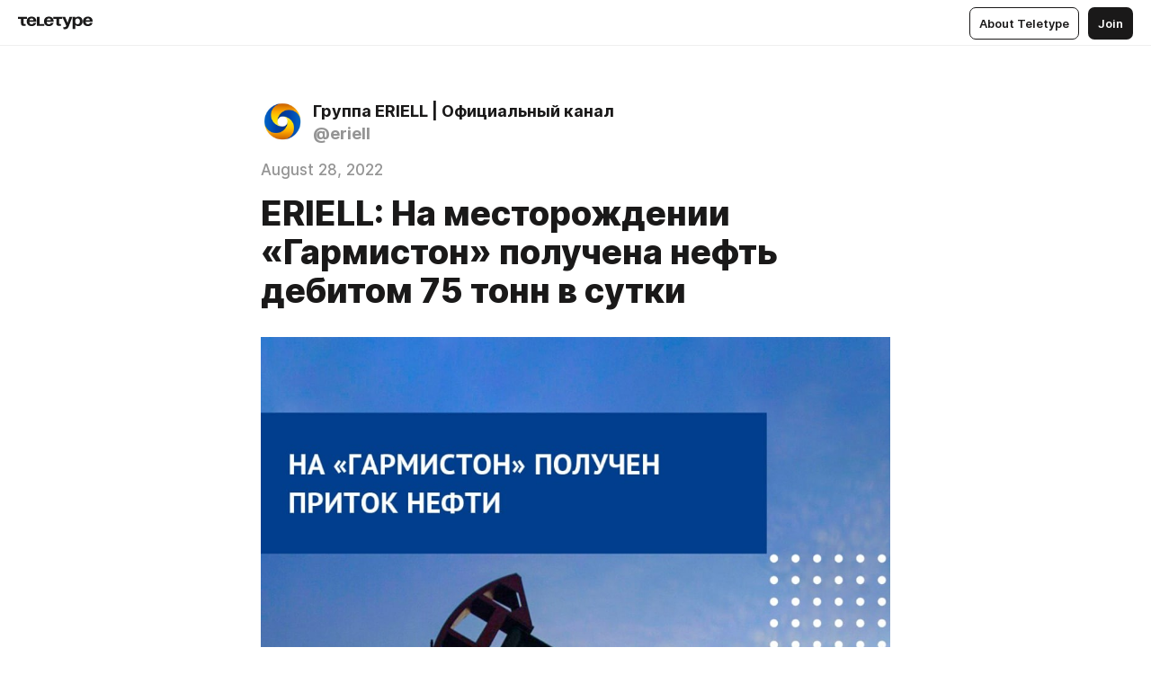

--- FILE ---
content_type: text/html
request_url: https://journal.eriell.uz/LDRrGwUBzmP
body_size: 35204
content:
<!DOCTYPE html>
<html  lang="en" data-theme="auto" data-head-attrs="lang,data-theme">

<head>
  
  <title>ERIELL: На месторождении «Гармистон» получена нефть дебитом 75 тонн в сутки — Teletype</title><meta http-equiv="content-type" content="text/html; charset=UTF-8"><meta name="viewport" content="width=device-width, initial-scale=1, user-scalable=no"><meta name="apple-mobile-web-app-capable" content="yes"><meta name="apple-mobile-web-app-status-bar-style" content="default"><meta name="theme-color" content="#FFFFFF"><meta property="og:url" content="https://journal.eriell.uz/LDRrGwUBzmP"><meta property="og:site_name" content="Teletype"><meta property="tg:site_verification" content="g7j8/rPFXfhyrq5q0QQV7EsYWv4="><meta property="fb:app_id" content="560168947526654"><meta property="fb:pages" content="124472808071141"><meta property="twitter:card" content="summary_large_image"><link rel="canonical" href="https://journal.eriell.uz/LDRrGwUBzmP"><link rel="alternate" href="https://journal.eriell.uz/LDRrGwUBzmP" hreflang="x-default"><link rel="icon" type="image/x-icon" href="/favicon.ico"><link rel="icon" type="image/svg+xml" href="https://teletype.in/static/favicon.f39059fb.svg"><link rel="apple-touch-icon" href="https://teletype.in/static/apple-touch-icon.39e27d32.png"><link rel="search" type="application/opensearchdescription+xml" title="Teletype" href="https://teletype.in/opensearch.xml"><script src="https://yandex.ru/ads/system/context.js" async></script><script type="application/javascript">window.yaContextCb = window.yaContextCb || []</script><meta name="format-detection" content="telephone=no"><meta property="og:type" content="article"><meta name="author" content="Группа ERIELL | Официальный канал"><meta name="description" content="ERIELL: На месторождении «Гармистон» получена нефть дебитом 75 тонн в сутки"><meta property="author" content="Группа ERIELL | Официальный канал"><meta property="og:updated_time" content="2022-08-29T07:59:56.378Z"><meta property="og:title" content="ERIELL: На месторождении «Гармистон» получена нефть дебитом 75 тонн в сутки"><meta property="twitter:title" content="ERIELL: На месторождении «Гармистон» получена нефть дебитом 75 тонн в сутки"><meta property="og:description" content="ERIELL: На месторождении «Гармистон» получена нефть дебитом 75 тонн в сутки"><meta property="twitter:description" content="ERIELL: На месторождении «Гармистон» получена нефть дебитом 75 тонн в сутки"><meta property="og:image" content="https://img4.teletype.in/files/f4/fc/f4fc6abe-2045-4f0e-a448-8b872b65eb9f.png"><meta property="twitter:image" content="https://img4.teletype.in/files/f4/fc/f4fc6abe-2045-4f0e-a448-8b872b65eb9f.png"><meta property="og:image:type" content="image/png"><meta property="og:image:width" content="1200"><meta property="og:image:height" content="630"><meta property="article:author" content="Группа ERIELL | Официальный канал"><meta property="article:author_url" content="https://journal.eriell.uz/"><meta property="article:published_time" content="2022-08-28T18:55:08.098Z"><meta property="article:modified_time" content="2022-08-29T07:59:56.378Z"><meta name="head:count" content="38"><script>window.__INITIAL_STATE__={"config":{"version":"4.41.13","app_version":"4.41.13-4102","build_number":4102,"app":{"name":"teletype","title":"Teletype","url":{"assets":"https:\u002F\u002Fteletype.in","media":"https:\u002F\u002Fteletype.in\u002Ffiles","site":"https:\u002F\u002Fteletype.in","api":"https:\u002F\u002Fteletype.in\u002Fapi","updater":"wss:\u002F\u002Fteletype.in\u002Fupdater","media_api":"https:\u002F\u002Fteletype.in\u002Fmedia"},"links":{"tos":"https:\u002F\u002Fjournal.teletype.in\u002Flegal","journal":"https:\u002F\u002Fjournal.teletype.in\u002F","privacy":"https:\u002F\u002Fjournal.teletype.in\u002Flegal-privacy","domains":"https:\u002F\u002Fjournal.teletype.in\u002Fdomains","features":"https:\u002F\u002Fjournal.teletype.in\u002Ffeatures","updates":"https:\u002F\u002Fjournal.teletype.in\u002F+updates","email":"mailbox@teletype.in","cloudtips":{"tos":"https:\u002F\u002Fstatic.cloudpayments.ru\u002Fdocs\u002FCloudTips\u002Fcloudtips_oferta_teletype.pdf","agreement":"https:\u002F\u002Fstatic.cloudpayments.ru\u002Fdocs\u002FCloudTips\u002Fcloudtips_agreement_teletype.pdf","policy":"https:\u002F\u002Fstatic.cloudpayments.ru\u002Fdocs\u002Fpolicy-cloudpayments.pdf"}},"service":{"metrika":"42100904","ga":"G-74SRE9LWC4","facebook_id":560168947526654,"facebook_pages":"124472808071141","facebook_redirect":"https:\u002F\u002Fteletype.in\u002F.fb-callback","google_id":"589698636327-74fehjo4inhlnkc237ulk51petqlem42.apps.googleusercontent.com","google_redirect":"https:\u002F\u002Fteletype.in\u002F.google-callback","vk_id":51923672,"vk_redirect":"https:\u002F\u002Fteletype.in\u002F.vk-callback","yandex_pay_id":"aca5092b-9bd5-4dd1-875e-0e0be05aff00","yandex_pay_env":"Production","yandex_pay_gw":"cloudpayments","yandex_pay_gw_id":null,"tg_iv":"g7j8\u002FrPFXfhyrq5q0QQV7EsYWv4=","tg_login":"TeletypeAppBot","tg_link":"https:\u002F\u002Ft.me\u002FTeletypeAppBot","twitch_id":"lxc0c8o0u0l42bo1smeno623bnlxhs","twitch_redirect":"https:\u002F\u002Fteletype.in\u002F.twitch-callback","apple_id":"in.teletype.web","apple_redirect":"https:\u002F\u002Fteletype.in\u002F.siwa","recaptcha":"6Lf-zgAVAAAAAJIxQX0tdkzpFySG2e607DdgqRF-","recaptcha_v2":"6Lfm6TEfAAAAAK_crKCAL3BUBLmdZnrsvOeTHMNj","yandes_pay_gw_id":""},"pushes":{"app_id":"9185fd40-8599-4ea3-a2e7-f4e88560970e","auto_register":false,"notify_button":false,"iframe_path":"pushes","subscribe_path":"pushes\u002Fsubscribe"},"domains":{"protocol":"http:","port":null},"articles_on_page":10,"max_users_topics":10,"max_menu_items":10,"max_user_blogs":5,"autosave_timeout":15000,"views_scrolls":null,"articles_reactions":{"default":["👍","👎"],"max_uniq":10},"comments":{"can_edit_period":300000,"autoupdate_period":15000,"max_depth":3,"compact_from":2,"thread_collapse":25,"whitelist":{"formats":["bold","italic","strike","code","link","code"],"items":["p","blockquote","pre","image","youtube","vimeo","rutube","vkvideo"]}},"media":{"accept":[{"ext":".jpg","type":"jpg","types":["image\u002Fjpeg"]},{"ext":".png","type":"png","types":["image\u002Fpng"]},{"ext":".gif","type":"gif","types":["image\u002Fgif"]}],"max_size":5242880,"max_userpic_size":1048576},"langs":{"aliases":{"ru":["ru","be","uk","ky","ab","mo","et","lv"],"en":["en"]},"default":"en"}},"data":{"ttl":{"account":60000,"blog_articles":600000,"app_settings":600000,"showcase":60000,"article":60000,"blog":5000,"search":5000,"unsplash":60000,"comments":15000,"notifications":60000,"emoji":10000000}}},"domain":"journal.eriell.uz","timezone":0,"lid":"093b5275-8a23-55aa-b373-beec4bd22d7f","url":"https:\u002F\u002Fjournal.eriell.uz\u002FLDRrGwUBzmP","account":{"_loading":false,"id":null,"blog_id":null,"blogs":null,"uri":null,"name":null,"userpic":null,"lang":null,"darkmode":null,"can_create_blog":null,"tfa_enabled":null,"popup_open":false,"wallet":{"loaded":false,"enabled":false,"available":false,"card":null,"balance":null,"receiver":null,"donations":{"params":{"from_date":null,"to_date":null,"blog_id":null},"total":0,"amount":0,"list":[]},"transactions":{"params":{"from_date":null,"to_date":null},"total":0,"amount":0,"list":[]},"payouts":{"params":{"from_date":null,"to_date":null},"total":0,"amount":0,"list":[]},"payout":{"open":false}}},"langs":{"lang":"en"},"app_settings":{"data":{"unsplash":[{"url":"https:\u002F\u002Fimages.unsplash.com\u002Fphoto-1512167942442-8e3ae4c678e9?crop=entropy&cs=srgb&fm=jpg&ixid=M3w2MzEyfDB8MXxyYW5kb218fHx8fHx8fHwxNzY4NzM0MDAxfA&ixlib=rb-4.1.0&q=85","author":"Caleb Woods","link":"https:\u002F\u002Funsplash.com\u002F@caleb_woods"}],"ad":{"params":{"article-under-text":{"id":"R-A-2565196-12","el":true,"disabled":true,"disableAdult":true,"exclude":[4102528]},"feed-article-under-text":{"id":"R-A-2565196-3","el":true},"article-floor":{"disabled":true,"type":"floorAd","platform":"touch","timeout":5000,"exclude":[4102528]},"blog-floor":{"disabled":true,"type":"floorAd","platform":"touch","timeout":5000,"exclude":[4102528]},"main-floor":{"disabled":true,"type":"floorAd","platform":"touch","timeout":10000},"blog-list":{"id":"R-A-2565196-13","el":true,"every":6,"start":1,"disableAdult":true,"exclude":[4102528]},"main-list":{"id":"R-A-2565196-14","el":true,"every":4},"main-trending-list":{"id":"R-A-2565196-14","disabled":true,"el":true,"every":4,"start":4},"main-following-list":{"id":"R-A-2565196-15","disabled":true,"el":true,"every":4,"start":4},"main-feed":{"id":"R-A-2565196-16","disabled":false,"type":"feed","el":true,"start":4,"every":0,"feedCardCount":4,"mobile":{"feedCardCount":4}},"article-feed":{"id":"R-A-2565196-17","disabled":false,"type":"feed","el":true,"feedCardCount":4,"disableAdult":true,"exclude":[4102528]},"article-above-text":{"id":"R-A-2565196-18","disabled":false,"el":true,"disableAdult":true,"exclude":[4102528]}},"exclude":[4102528]},"updater":{"enabled":true},"example_blogs":[65,71297,111029],"giphy":["https:\u002F\u002Fmedia4.giphy.com\u002Fmedia\u002Fv1.Y2lkPTU2YzQ5Mjdld2hxbXoybWQ0a2M3ZzltZmNyaHBqbjgzNnh3cWUxc3FzbXdmYnQweSZlcD12MV9naWZzX2dpZklkJmN0PWc\u002F14SAx6S02Io1ThOlOY\u002Fgiphy.gif","https:\u002F\u002Fmedia1.giphy.com\u002Fmedia\u002Fv1.Y2lkPTU2YzQ5MjdlaG5rN3lkMW1oOWpodXNnZGU2dmwyYnJrd2hlMmo1emlvbjEyOTZ1ZiZlcD12MV9naWZzX2dpZklkJmN0PWc\u002FLdOyjZ7io5Msw\u002Fgiphy.gif","https:\u002F\u002Fmedia1.giphy.com\u002Fmedia\u002Fv1.Y2lkPTU2YzQ5MjdlbjF5dTN3NTM0MTdya2x6MHU0dnNza3NudGVxbWR5dGN0Ynl5OWV3YSZlcD12MV9naWZzX2dpZklkJmN0PWc\u002FlptjRBxFKCJmFoibP3\u002Fgiphy-downsized.gif","https:\u002F\u002Fmedia1.giphy.com\u002Fmedia\u002Fv1.Y2lkPTU2YzQ5MjdlenlnaGFiejF6OGpsbXNxMDh6ZzFvZzBnOHQwemtnNzBqN2lwZ2VnbyZlcD12MV9naWZzX2dpZklkJmN0PWc\u002FLCdPNT81vlv3y\u002Fgiphy-downsized.gif","https:\u002F\u002Fmedia4.giphy.com\u002Fmedia\u002Fv1.Y2lkPTU2YzQ5MjdlajJxOGZwbHJ3bHNobzgwMWNzbDA4dnNzMXZvdnd3dnk2NWx2aWtucyZlcD12MV9naWZzX2dpZklkJmN0PWc\u002FbPdI2MXEbnDUs\u002Fgiphy.gif","https:\u002F\u002Fmedia4.giphy.com\u002Fmedia\u002Fv1.Y2lkPTU2YzQ5MjdlYnp2azkzY214aHAxY211cHVhM2pqdTBkYWx6NGFpb2FvdzlqN3BkbiZlcD12MV9naWZzX2dpZklkJmN0PWc\u002FEXmE33UEtfuQo\u002Fgiphy.gif","https:\u002F\u002Fmedia4.giphy.com\u002Fmedia\u002Fv1.Y2lkPTU2YzQ5MjdlZ3ZyODd2d2s1NHlhZjR4NGIzNW45ZHBicWdrNDhxZGpwc2ZqcHlvYiZlcD12MV9naWZzX2dpZklkJmN0PWc\u002FJLELwGi2ksYTu\u002Fgiphy.gif","https:\u002F\u002Fmedia3.giphy.com\u002Fmedia\u002Fv1.Y2lkPTU2YzQ5Mjdla3plYzZ2bDR5em9xYzh2YzNyMmwwODJzNG1veGxtZGtnN3I0eTQzciZlcD12MV9naWZzX2dpZklkJmN0PWc\u002F56t3lKn4Xym0DQ2Zn7\u002Fgiphy-downsized.gif","https:\u002F\u002Fmedia1.giphy.com\u002Fmedia\u002Fv1.Y2lkPTU2YzQ5MjdlbTMxYTl4ZGZzNHZ2cndwbjYyaDd1M25ocWVwa2lnbHNzM2RwMXBvYyZlcD12MV9naWZzX2dpZklkJmN0PWc\u002F3Jhdg8Qro5kMo\u002Fgiphy.gif","https:\u002F\u002Fmedia4.giphy.com\u002Fmedia\u002Fv1.Y2lkPTU2YzQ5MjdlcGluMnVtMXg2M2ZkZXNnbjRubmE2cTFsMnA4cGNxOGM2dTRnZG1oaCZlcD12MV9naWZzX2dpZklkJmN0PWc\u002F3osxYamKD88c6pXdfO\u002Fgiphy.gif","https:\u002F\u002Fmedia0.giphy.com\u002Fmedia\u002Fv1.Y2lkPTU2YzQ5MjdlcXEzcGx4dHZ3Y2c1cjVkNTR6NmYxdnR1aDZ5b3p3ZWhvY2U5bXcydyZlcD12MV9naWZzX2dpZklkJmN0PWc\u002FMOMKdGBAWJDmkYtBUW\u002Fgiphy-downsized.gif"],"_loadTime":1768736238377},"loading":null},"articles":{"items":{"4357579":{"id":4357579,"uri":"LDRrGwUBzmP","created_at":"2022-08-28T18:55:08.098Z","published_at":"2022-08-28T18:55:08.096Z","last_edited_at":"2022-08-29T07:59:56.378Z","title":"ERIELL: На месторождении «Гармистон» получена нефть дебитом 75 тонн в сутки","text":"\u003Cdocument\u003E\n\u003Cimage src=\"https:\u002F\u002Fimg1.teletype.in\u002Ffiles\u002F47\u002Fb7\u002F47b74a40-562e-4406-9c2f-0bd26f97154c.jpeg\" anchor=\"xYuu\" size=\"column\" width=1024 height=1280 naturalWidth=1024 naturalHeight=1280\u003E\n\u003Ccaption\u003E\u003C\u002Fcaption\u003E\n\u003C\u002Fimage\u003E\n\u003Cp anchor=\"qt94\"\u003E\u003Cstrong\u003EERIELL: На месторождении «Гармистон» получена нефть дебитом 75 тонн в сутки\u003C\u002Fstrong\u003E\u003C\u002Fp\u003E\n\u003Cp anchor=\"KFZk\"\u003EERIELL Group получен промышленный приток нефти дебитом 75 тонн в сутки на скважине №24 месторождения «Гармистон» (Кашкадарьинская область).\u003C\u002Fp\u003E\n\u003Cp anchor=\"LjF0\"\u003EБурение и работы по освоению были завершены 20 августа 2022 года.\u003C\u002Fp\u003E\n\u003Cp anchor=\"WO3e\"\u003EФактический забой скважины составил 3 495 м. Работы осуществлены буровой бригадой №10 Каршинской экспедиции ERIELL.\u003C\u002Fp\u003E\n\u003Cp anchor=\"J08G\"\u003EПромышленный приток нефти получен на 8 мм штуцере.\u003C\u002Fp\u003E\n\u003Cp anchor=\"LuJh\"\u003EОтметим, что ERIELL Group является Генеральным подрядчиком проекта освоения месторождения «Гармистон» заказчика ИП ООО Sanoat Energetika Guruhi.\u003C\u002Fp\u003E\n\u003Cp anchor=\"Mbep\"\u003EДобавим, что при получении солидного притока нефти, специалисты разных подразделений ERIELL Group вели интенсивную работу. Так, как уже сообщалось, параллельно с освоением велись и были завершены 19 августа работы по подключению скважины №24 со строительством газопровода-шлейфа.\u003C\u002Fp\u003E\n\u003Cp anchor=\"UVjx\"\u003E\u003Cstrong\u003EERIELL: «Garmiston» konida sutkalik debiti 75 tonna bo‘lgan neft olindi\u003C\u002Fstrong\u003E\u003C\u002Fp\u003E\n\u003Cp anchor=\"scfc\"\u003EERIELL Group tomonidan «Garmiston» koni (Qashqadaryo viloyati)ning №24-sonli qudug‘ida sutkalik debiti 75 tonna bo‘lgan sanoat neft oqimi olindi.\u003C\u002Fp\u003E\n\u003Cp anchor=\"RMEj\"\u003EBurg‘ulash va o‘zlashtirish ishlari joriy yilning 20 avgust kuni yakunlandi.\u003C\u002Fp\u003E\n\u003Cp anchor=\"AVTZ\"\u003EQuduqning faktik zaboyi 3 495 metrni tashkil etdi. Ishlar ERIELLning Qashqadaryo ekspedisiyasi №10-sonli burg‘ulash brigadasi tomonidan olib borildi. \u003C\u002Fp\u003E\n\u003Cp anchor=\"mqIu\"\u003ENeftning sanoat oqimi 8 mm lik shtuserda olindi.\u003C\u002Fp\u003E\n\u003Cp anchor=\"hqHw\"\u003E ERIELL Group buyurtmachi Sanoat Energetika Guruhi MChJ XK  «Garmiston» konini o‘zlashtirish loyihasining Bosh pudratchisi ekanligini qayd etish joiz.\u003C\u002Fp\u003E\n\u003Cp anchor=\"k75Q\"\u003ESalmoqli neft oqimini olishda ERIELL Group turli bo‘linmalari mutaxassislari tomonidan jadal ishlar olib borildi. Chunki, avval xabar berilganidek, o‘zlashtirish bilan bir vaqtda shleyfli gaz quvuri qurilishi bilan birga №24-sonli quduqni ulash ishlari olib borilib, ular 19 avgust kuni o‘z nihoyasiga yetdi.\u003C\u002Fp\u003E\n\u003C\u002Fdocument\u003E","cut_text":"ERIELL: На месторождении «Гармистон» получена нефть дебитом 75 тонн в сутки","cut_image":"https:\u002F\u002Fimg1.teletype.in\u002Ffiles\u002F47\u002Fb7\u002F47b74a40-562e-4406-9c2f-0bd26f97154c.jpeg","cut_article_id":null,"sharing_title":null,"sharing_text":"ERIELL: На месторождении «Гармистон» получена нефть дебитом 75 тонн в сутки","sharing_image":"https:\u002F\u002Fimg4.teletype.in\u002Ffiles\u002Ff4\u002Ffc\u002Ff4fc6abe-2045-4f0e-a448-8b872b65eb9f.png","sharing_type":"text","comments_enabled":true,"reactions_enabled":true,"subscriptions_enabled":true,"donations_disabled":false,"reposts_enabled":true,"related_enabled":true,"sharing_enabled":true,"is_post":false,"visibility":"all","allow_indexing":true,"adult":false,"heading_style":{},"views":null,"comments":0,"reactions":0,"reposts":0,"author_id":873764,"creator_id":873764,"author":{"id":873764,"uri":"eriell","domain":"journal.eriell.uz","domain_https":true,"name":"Группа ERIELL | Официальный канал","userpic":"https:\u002F\u002Fimg4.teletype.in\u002Ffiles\u002F34\u002F67\u002F34673501-2b8a-4155-a868-8cad94f7aa5f.jpeg","list_style":null,"verified":false,"comments_enabled":false,"reactions_enabled":false,"reposts_enabled":true,"related_enabled":true,"show_teammates":true},"creator":{"id":873764,"uri":"eriell","domain":"journal.eriell.uz","domain_https":true,"name":"Группа ERIELL | Официальный канал","userpic":"https:\u002F\u002Fimg4.teletype.in\u002Ffiles\u002F34\u002F67\u002F34673501-2b8a-4155-a868-8cad94f7aa5f.jpeg","verified":false},"topics":null,"articles_mentions":[],"_loadTime":1768736238387}},"loading":false,"related":{},"donations":{"article_id":null,"data":null,"_loadTime":0}},"error":null,"defer":null,"inited":false,"user_ga":null,"user_ym":null,"dom":{"screens":{"medium":false,"tablet":false,"mobile":false},"darkmode":false,"is_safari":false},"feed":{"following":[],"trending":[],"trending_widget":[],"featured_blogs":[]},"articles_reactions":{"items":{},"loading":false},"articles_reposts":{"items":[]},"comments":{"loading":false,"items":{},"info":{}},"blogs":{"items":[],"blocked_teammates":[],"blocked_users":[],"subscribed_users":{"blog_id":null,"total":0,"list":[]},"subscriptions_users":{"blog_id":null,"total":0,"list":[]},"donations":{"blog_id":null,"stats":null,"data":null,"_loadTime":0},"settings":{"items":[],"suggests":{"teammates":[],"topics":[]},"tfa_list":[],"settings":{"open":false,"blog_id":null,"section":null},"new_blog":{"open":false}}},"blog_articles":{"loading":false,"items":{}},"search":{"loading":{"search":false,"suggest":false},"search":{"query":"","blog_id":null,"articles":[],"blogs":[],"offset":{"blogs":0,"articles":0},"total":{"blogs":0,"articles":0}},"suggest":[]},"drafts":{"items":[]},"imports":{"items":[],"loading":false},"emojis":{"data":[],"loading":null,"loadTime":0,"query":""},"varlamov":{"footer":[],"trending":[],"youtube":[],"socials":{},"about":{},"editorial":{},"banners":null,"donations":null,"_full":null,"_loaded":false,"_loadTime":0}};window.__PUBLIC_PATH__='https://teletype.in/';</script><link rel="modulepreload" crossorigin href="https://teletype.in/static/Article.c8d8b299.js"><link rel="stylesheet" href="https://teletype.in/static/Article.3e027f09.css"><link rel="modulepreload" crossorigin href="https://teletype.in/static/AD.9a634925.js"><link rel="stylesheet" href="https://teletype.in/static/AD.9ea140df.css"><link rel="modulepreload" crossorigin href="https://teletype.in/static/meta.d9ace638.js"><link rel="stylesheet" href="https://teletype.in/static/meta.d702ecc6.css"><link rel="modulepreload" crossorigin href="https://teletype.in/static/preloader.b86f9c9c.js"><link rel="stylesheet" href="https://teletype.in/static/preloader.0c891e69.css"><link rel="modulepreload" crossorigin href="https://teletype.in/static/ArticleCard.5f47752f.js"><link rel="stylesheet" href="https://teletype.in/static/ArticleCard.d179f8e6.css">
  <script type="module" crossorigin src="https://teletype.in/static/index.840c5e98.js"></script>
  <link rel="stylesheet" href="https://teletype.in/static/index.d1a8877c.css">
</head>

<body  class="" style="" data-head-attrs="class,style"><div id="app" style=""><div class="layout" data-v-21f40ab0><div class="menu" data-v-21f40ab0 data-v-658d3930><div class="menu__backdrop" data-v-658d3930></div><div class="menu__content" style="" data-v-658d3930><div class="menu__item" data-v-658d3930><a href="https://teletype.in/" class="menu__logo_image" data-v-658d3930><!--[--><svg xmlns="http://www.w3.org/2000/svg" width="84" height="16" fill="currentColor" viewBox="0 0 84 16" data-v-658d3930><path d="M0 1.288v2.11h3.368v5.18c0 2.302 1.368 2.782 3.367 2.782 1.263 0 1.79-.192 1.79-.192V9.153s-.316.096-.948.096c-.947 0-1.263-.288-1.263-1.15V3.397h3.579v-2.11H0Zm9.674 4.988c0 2.916 1.789 5.275 5.472 5.275 4.526 0 5.157-3.549 5.157-3.549h-2.947s-.315 1.535-2.104 1.535c-1.768 0-2.484-1.151-2.61-2.686h7.745s.021-.345.021-.575C20.408 3.36 18.746 1 15.146 1c-3.599 0-5.472 2.36-5.472 5.276Zm5.472-3.262c1.453 0 2.042.883 2.232 2.11h-4.652c.252-1.227.968-2.11 2.42-2.11Zm14.098 6.139h-5.367V1.288H20.93v9.976h8.314v-2.11Zm-.33-2.877c0 2.916 1.789 5.275 5.472 5.275 4.526 0 5.157-3.549 5.157-3.549h-2.947s-.315 1.535-2.104 1.535c-1.768 0-2.484-1.151-2.61-2.686h7.745s.021-.345.021-.575C39.648 3.36 37.986 1 34.386 1c-3.599 0-5.472 2.36-5.472 5.276Zm5.472-3.262c1.453 0 2.042.883 2.231 2.11h-4.651c.252-1.227.968-2.11 2.42-2.11Zm4.937-1.726v2.11h3.367v5.18c0 2.302 1.369 2.782 3.368 2.782 1.263 0 1.79-.192 1.79-.192V9.153s-.316.096-.948.096c-.947 0-1.263-.288-1.263-1.15V3.397h3.578v-2.11h-9.892Zm21.153 0H57.32l-2.168 6.58-2.673-6.58H49.32l4.42 9.976c-.421.92-.842 1.438-1.895 1.438a5.269 5.269 0 0 1-1.368-.191v2.206s.842.287 1.895.287c2.21 0 3.346-1.17 4.21-3.453l3.893-10.263Zm.312 13.429h2.947v-4.509h.105s.947 1.343 3.262 1.343c3.157 0 4.736-2.494 4.736-5.275C71.838 3.494 70.259 1 67.102 1c-2.42 0-3.368 1.63-3.368 1.63h-.105V1.289h-2.841v13.429Zm2.841-8.441c0-1.804.842-3.262 2.631-3.262 1.79 0 2.631 1.458 2.631 3.262 0 1.803-.842 3.261-2.63 3.261-1.79 0-2.632-1.458-2.632-3.261Zm8.637 0c0 2.916 1.789 5.275 5.472 5.275 4.525 0 5.157-3.549 5.157-3.549h-2.947s-.316 1.535-2.105 1.535c-1.768 0-2.483-1.151-2.61-2.686h7.746S83 6.506 83 6.276C83 3.36 81.337 1 77.738 1c-3.6 0-5.472 2.36-5.472 5.276Zm5.472-3.262c1.452 0 2.042.883 2.231 2.11h-4.651c.252-1.227.968-2.11 2.42-2.11Z"></path></svg><!--]--></a></div><div class="menu__split" data-v-658d3930></div><div class="menu__item" data-v-658d3930><!--[--><!----><div class="menu__buttons" data-v-658d3930><!--[--><!--]--><a href="https://teletype.in/about" class="button m_display_inline" data-v-658d3930 data-v-278085c1><!--[--><div class="button__content" data-v-278085c1><!--[--><!----><!--[--><span class="button__text" data-v-278085c1>About Teletype</span><!--]--><!----><!--]--></div><!----><!----><!--]--></a><a href="https://teletype.in/login?redir=http://journal.eriell.uz/LDRrGwUBzmP" class="button m_type_filled m_display_inline" type="filled" data-v-658d3930 data-v-278085c1><!--[--><div class="button__content" data-v-278085c1><!--[--><!----><!--[--><span class="button__text" data-v-278085c1>Join</span><!--]--><!----><!--]--></div><!----><!----><!--]--></a><!----><!--[--><!--]--><!----><!----><!--[--><!--]--></div><!--]--></div></div><!----></div><div class="layout__content m_main article" data-v-21f40ab0><div class="article__container m_main" itemscope itemtype="http://schema.org/Article" data-v-21f40ab0><div class="article__section" data-v-21f40ab0><div id="bnr-article-above-text-0" data-index="0" class="bnr article__banner" style="" data-v-21f40ab0 data-v-7789da1a><!----></div></div><header class="article__header" data-v-21f40ab0><div class="article__status" data-v-21f40ab0><!----><!----></div><div class="article__author" data-v-21f40ab0><a href="https://journal.eriell.uz/" class="article__author_link" data-v-21f40ab0><!--[--><div class="userpic m_size_auto article__author_userpic" data-v-21f40ab0 data-v-42729300><div class="userpic__pic" style="background-image:url(&#39;https://img4.teletype.in/files/34/67/34673501-2b8a-4155-a868-8cad94f7aa5f.jpeg&#39;);" data-v-42729300></div></div><div class="article__author_content" data-v-21f40ab0><div class="article__author_name" data-v-21f40ab0><span class="article__author_name_value" data-v-21f40ab0>Группа ERIELL | Официальный канал</span><!----></div><div class="article__author_username" data-v-21f40ab0>@eriell</div></div><!--]--></a><div class="article__author_actions" data-v-21f40ab0><!----><!----></div></div><div class="article__badges" data-v-21f40ab0><!----><div class="article__badges_item" data-v-21f40ab0>August 28, 2022</div></div><h1 class="article__header_title" itemprop="headline" data-v-21f40ab0>ERIELL: На месторождении «Гармистон» получена нефть дебитом 75 тонн в сутки</h1></header><article class="article__content text" itemprop="articleBody" data-v-21f40ab0><!--[--><figure class="m_column" data-anchor="xYuu" itemscope itemtype="http://schema.org/ImageObject" data-node-id="1"><a name="xYuu"></a><!--[--><!--]--><div class="wrap"><!----><!--[--><noscript><img src="https://img1.teletype.in/files/47/b7/47b74a40-562e-4406-9c2f-0bd26f97154c.jpeg" itemprop="contentUrl"></noscript><svg class="spacer" version="1.1" width="1024" viewbox="0 0 1024 1280"></svg><!--]--><div class="loader"><div class="preloader m_central" data-v-1591c7b2><svg xmlns="http://www.w3.org/2000/svg" width="32" height="32" fill="currentColor" viewBox="0 0 32 32" class="icon" data-icon="preloader" data-v-1591c7b2 data-v-e1294fc0><path fill-rule="evenodd" d="M7.5 16a8.5 8.5 0 0111.156-8.077.5.5 0 11-.312.95A7.5 7.5 0 1023.5 16a.5.5 0 011 0 8.5 8.5 0 01-17 0z" clip-rule="evenodd"></path></svg></div></div></div><!--[--><!--[--><!----><!--]--><!--]--></figure><p data-anchor="qt94" data-node-id="3"><a name="qt94"></a><!--[--><!--]--><!--[--><strong data-node-id="4">ERIELL: На месторождении «Гармистон» получена нефть дебитом 75 тонн в сутки</strong><!--]--></p><p data-anchor="KFZk" data-node-id="5"><a name="KFZk"></a><!--[--><!--]--><!--[-->ERIELL Group получен промышленный приток нефти дебитом 75 тонн в сутки на скважине №24 месторождения «Гармистон» (Кашкадарьинская область).<!--]--></p><p data-anchor="LjF0" data-node-id="6"><a name="LjF0"></a><!--[--><!--]--><!--[-->Бурение и работы по освоению были завершены 20 августа 2022 года.<!--]--></p><p data-anchor="WO3e" data-node-id="7"><a name="WO3e"></a><!--[--><!--]--><!--[-->Фактический забой скважины составил 3 495 м. Работы осуществлены буровой бригадой №10 Каршинской экспедиции ERIELL.<!--]--></p><p data-anchor="J08G" data-node-id="8"><a name="J08G"></a><!--[--><!--]--><!--[-->Промышленный приток нефти получен на 8 мм штуцере.<!--]--></p><p data-anchor="LuJh" data-node-id="9"><a name="LuJh"></a><!--[--><!--]--><!--[-->Отметим, что ERIELL Group является Генеральным подрядчиком проекта освоения месторождения «Гармистон» заказчика ИП ООО Sanoat Energetika Guruhi.<!--]--></p><p data-anchor="Mbep" data-node-id="10"><a name="Mbep"></a><!--[--><!--]--><!--[-->Добавим, что при получении солидного притока нефти, специалисты разных подразделений ERIELL Group вели интенсивную работу. Так, как уже сообщалось, параллельно с освоением велись и были завершены 19 августа работы по подключению скважины №24 со строительством газопровода-шлейфа.<!--]--></p><p data-anchor="UVjx" data-node-id="11"><a name="UVjx"></a><!--[--><!--]--><!--[--><strong data-node-id="12">ERIELL: «Garmiston» konida sutkalik debiti 75 tonna bo‘lgan neft olindi</strong><!--]--></p><p data-anchor="scfc" data-node-id="13"><a name="scfc"></a><!--[--><!--]--><!--[-->ERIELL Group tomonidan «Garmiston» koni (Qashqadaryo viloyati)ning №24-sonli qudug‘ida sutkalik debiti 75 tonna bo‘lgan sanoat neft oqimi olindi.<!--]--></p><p data-anchor="RMEj" data-node-id="14"><a name="RMEj"></a><!--[--><!--]--><!--[-->Burg‘ulash va o‘zlashtirish ishlari joriy yilning 20 avgust kuni yakunlandi.<!--]--></p><p data-anchor="AVTZ" data-node-id="15"><a name="AVTZ"></a><!--[--><!--]--><!--[-->Quduqning faktik zaboyi 3 495 metrni tashkil etdi. Ishlar ERIELLning Qashqadaryo ekspedisiyasi №10-sonli burg‘ulash brigadasi tomonidan olib borildi. <!--]--></p><p data-anchor="mqIu" data-node-id="16"><a name="mqIu"></a><!--[--><!--]--><!--[-->Neftning sanoat oqimi 8 mm lik shtuserda olindi.<!--]--></p><p data-anchor="hqHw" data-node-id="17"><a name="hqHw"></a><!--[--><!--]--><!--[--> ERIELL Group buyurtmachi Sanoat Energetika Guruhi MChJ XK  «Garmiston» konini o‘zlashtirish loyihasining Bosh pudratchisi ekanligini qayd etish joiz.<!--]--></p><p data-anchor="k75Q" data-node-id="18"><a name="k75Q"></a><!--[--><!--]--><!--[-->Salmoqli neft oqimini olishda ERIELL Group turli bo‘linmalari mutaxassislari tomonidan jadal ishlar olib borildi. Chunki, avval xabar berilganidek, o‘zlashtirish bilan bir vaqtda shleyfli gaz quvuri qurilishi bilan birga №24-sonli quduqni ulash ishlari olib borilib, ular 19 avgust kuni o‘z nihoyasiga yetdi.<!--]--></p><!--]--></article><!----><div class="articleInfo m_text article__info" data-v-21f40ab0 data-v-21587e5e><!----><!--[--><!--[--><div class="articleInfo-info" data-v-21587e5e><a href="https://journal.eriell.uz/" class="articleInfo-item m_link" data-v-21587e5e><!--[--><span class="articleInfo-text" data-v-21587e5e>Группа ERIELL | Официальный канал</span><!--]--></a></div><!----><!----><!----><!----><!----><!--]--><!--[--><!----><div class="articleInfo-info" data-v-21587e5e><div class="articleInfo-item" data-v-21587e5e><span class="articleInfo-text" data-v-21587e5e>August 28, 2022, 18:55</span></div></div><!----><!----><!----><!----><!--]--><!--[--><!----><!----><div class="articleInfo-info" data-v-21587e5e><div class="articleInfo-item" data-v-21587e5e><!----><span class="articleInfo-text" data-v-21587e5e>0</span><span data-v-21587e5e> views</span></div></div><!----><!----><!----><!--]--><!--[--><!----><!----><!----><!----><!----><div class="articleInfo-info" data-v-21587e5e><div class="articleInfo-item" data-v-21587e5e><!----><span class="articleInfo-text" data-v-21587e5e>0</span><span data-v-21587e5e> reposts</span></div></div><!--]--><!--]--><!----><!----><!----><!----></div><div class="article__section" data-v-21f40ab0><button class="button m_icon m_type_flat article__section_button" new-tab="false" type="flat" data-v-21f40ab0 data-v-278085c1><div class="button__content" data-v-278085c1><!--[--><span class="button__icon" data-v-278085c1><!--[--><svg xmlns="http://www.w3.org/2000/svg" width="32" height="32" fill="currentColor" viewBox="0 0 32 32" class="icon" data-icon="repost" data-v-278085c1 data-v-e1294fc0><path fill-rule="evenodd" d="M9.541 21.416c0-.345.28-.625.625-.625h6.667c2.756 0 4.792-1.964 4.792-4.791a.625.625 0 0 1 1.25 0c0 3.53-2.609 6.041-6.042 6.041h-6.666a.625.625 0 0 1-.626-.625Zm.209-4.791A.625.625 0 0 1 9.125 16c0-3.53 2.609-6.041 6.042-6.041h6.666a.625.625 0 1 1 0 1.25h-6.666c-2.756 0-4.792 1.964-4.792 4.791 0 .346-.28.625-.625.625Z" clip-rule="evenodd"></path><path fill-rule="evenodd" d="M9.197 22.052A1.246 1.246 0 0 1 9 21.416c0-.277.12-.506.197-.634.09-.149.203-.292.316-.42.228-.257.517-.526.787-.76a18.995 18.995 0 0 1 1.062-.853l.019-.015.005-.003.002-.002.445.604-.445-.604a.75.75 0 0 1 .89 1.208l-.004.003-.016.012-.062.046a19.322 19.322 0 0 0-.913.737 7.203 7.203 0 0 0-.697.681 7.19 7.19 0 0 0 .698.681 17.417 17.417 0 0 0 .912.737l.062.047.016.011.003.003a.75.75 0 0 1-.888 1.208l.444-.604-.444.604-.003-.001-.005-.004-.02-.015a18.643 18.643 0 0 1-1.062-.853 8.67 8.67 0 0 1-.786-.76 2.963 2.963 0 0 1-.316-.42Zm1.272-.799.005.01a.043.043 0 0 1-.005-.01Zm.005.318a.06.06 0 0 1-.005.01l.005-.01ZM22.386 10c.077.127.198.356.198.633 0 .278-.12.507-.198.635-.09.148-.203.291-.316.42a8.663 8.663 0 0 1-.787.76 18.825 18.825 0 0 1-.991.8l-.07.053-.02.014-.005.004-.001.001-.446-.603.446.603a.75.75 0 0 1-.89-1.207l.004-.003.015-.012.063-.047a19.322 19.322 0 0 0 .912-.736 7.19 7.19 0 0 0 .698-.682 7.216 7.216 0 0 0-.698-.681 17.4 17.4 0 0 0-.912-.736l-.063-.047-.015-.012-.004-.002a.75.75 0 0 1 .889-1.209l-.445.604.445-.604.002.002.006.004.019.014a10.732 10.732 0 0 1 .315.241c.202.157.473.375.747.613.27.234.558.502.786.76.113.128.227.27.316.42Zm-1.272.797-.004-.01.004.01Zm-.004-.317a.055.055 0 0 1 .004-.01s0 .003-.004.01Z" clip-rule="evenodd"></path></svg><!--]--></span><!--[--><span class="button__text" data-v-278085c1>Repost</span><!--]--><!----><!--]--></div><!----><!----></button><button class="button m_icon m_type_flat article__section_button" new-tab="false" type="flat" data-v-21f40ab0 data-v-278085c1><div class="button__content" data-v-278085c1><!--[--><span class="button__icon" data-v-278085c1><!--[--><svg xmlns="http://www.w3.org/2000/svg" width="32" height="32" fill="currentColor" viewBox="0 0 32 32" class="icon" data-icon="share" data-v-278085c1 data-v-e1294fc0><path fill-rule="evenodd" d="M8.453 11.763c.448-.586 1.121-1.013 1.922-1.013h1.875a.75.75 0 0 1 0 1.5h-1.875c-.235 0-.5.123-.73.424-.23.302-.395.752-.395 1.28v8.591c0 .529.164.979.395 1.281.23.301.495.424.73.424h11.25c.235 0 .5-.123.73-.424.23-.302.395-.752.395-1.28v-8.591c0-.529-.164-.979-.395-1.281-.23-.301-.495-.424-.73-.424H19.75a.75.75 0 0 1 0-1.5h1.875c.8 0 1.474.427 1.922 1.013.448.587.703 1.364.703 2.191v8.591c0 .828-.255 1.605-.703 2.192-.448.587-1.121 1.013-1.922 1.013h-11.25c-.8 0-1.474-.427-1.922-1.013-.448-.587-.703-1.364-.703-2.191v-8.591c0-.828.255-1.605.703-2.192Z" clip-rule="evenodd"></path><path fill-rule="evenodd" d="M16 4.75c.21 0 .398.085.534.223l2.997 2.997a.75.75 0 1 1-1.06 1.06l-1.72-1.72v9.19a.75.75 0 0 1-1.5 0V7.311l-1.72 1.72a.75.75 0 0 1-1.06-1.061l2.999-3a.747.747 0 0 1 .53-.22Z" clip-rule="evenodd"></path></svg><!--]--></span><!--[--><span class="button__text" data-v-278085c1>Share</span><!--]--><!----><!--]--></div><!----><!----></button><!--[--><!----><!----><!--]--><!--[--><!--[--><!----><!----><!--]--><!--[--><!----><!----><!--]--><!----><!--]--></div></div><div class="article__container" data-v-21f40ab0><!----><!----><!----><div class="article__section" data-v-21f40ab0><div id="bnr-article-under-text-0" data-index="0" class="bnr article__banner" style="" data-v-21f40ab0 data-v-7789da1a><!----></div></div></div><!----><!----><div class="article__container" data-v-21f40ab0><div class="article__section" data-v-21f40ab0><div id="bnr-article-feed-0" data-index="0" class="bnr article__banner" style="" data-v-21f40ab0 data-v-7789da1a><!----></div></div></div><div id="bnr-article-floor-0" data-index="0" class="bnr" style="" data-v-21f40ab0 data-v-7789da1a><!----></div></div></div><!----><!----><!----><!----><!----><!----><!----><!----><!----><!----></div></body>

</html>
